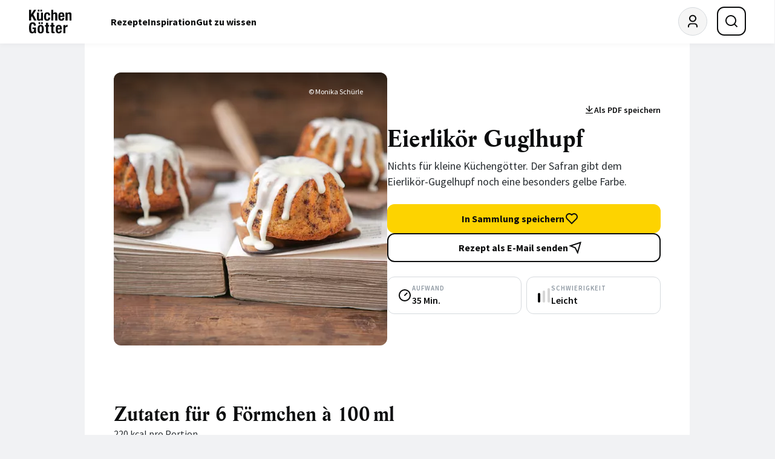

--- FILE ---
content_type: text/html; charset=UTF-8
request_url: https://www.kuechengoetter.de/threads/recipe-73375/comments.html?referrer=https://www.kuechengoetter.de/rezepte/eierlikoer-guglhupf-73375?commented%3Dtrue&limit=10&title=Eierlik%C3%B6r%20Guglhupf
body_size: 1613
content:

<div id="main-comment" class="o-container o-stack o-stack--gap-6">
            <h3 class="u-font-headline-m">Jetzt kommentieren</h3>
    
            
            
    



    <div class="o-media o-media--gap-4">
        <div class="o-media__item">
            
<div class="c-avatar">
            <img src="/website/images/avatar.svg?v=2" alt="Avatar" width="48" height="48" loading="lazy">
    </div>
        </div>

                    <div class="o-media__content o-stack o-stack--gap-3">
                <div class="c-comment__title"><a href="/abo/registration?redirect=https://www.kuechengoetter.de/rezepte/eierlikoer-guglhupf-73375?commented=true" class="c-link-underline">Registrieren</a> oder <button id="trigger-login-overlay" class="c-link-underline" aria-controls="login-overlay">Anmelden</button></div>
                <div class="c-comment__text">Melde dich jetzt an, um das Rezept Eierlikör Guglhupf zu kommentieren</div>
            </div>
            </div>

    <div id="main-comment-container">
        


    </div>

    
    </div>


<!-- overlay -->
<dialog id="login-overlay" aria-label="Login" class="c-overlay">
    <div class="c-overlay__header">

<button id="commentsaria-expander-2" class="c-button c-button--icon-only c-button--borderless c-overlay__close-button" type="button" aria-label="Login schließen" aria-controls="login-overlay" aria-expanded="false"><svg aria-hidden="true" width="24" height="24" viewBox="0 0 24 24" fill="none" xmlns="http://www.w3.org/2000/svg"><path d="M12 10.586L16.95 5.63599L18.364 7.04999L13.414 12L18.364 16.95L16.95 18.364L12 13.414L7.04999 18.364L5.63599 16.95L10.586 12L5.63599 7.04999L7.04999 5.63599L12 10.586Z" fill="currentColor"/></svg></button>
</div>

    <div class="c-overlay__content">
<div class="o-stack o-stack--gap-6">
    <div class="c-community__headline">Login</div>

    
    
<form action="/abo/login" class="o-stack o-stack--gap-6" method="post">
    
    <div class="o-stack o-stack--gap-1">
        <label for="login-email" class="c-label c-label--required">E-Mail-Adresse</label>


        

    <input id="login-email" name="_username" type="email" value="" autofocus required enterkeyhint="" maxlength="" class="c-input c-input--on-light">

    </div>

    <div class="o-stack o-stack--gap-1">
        <label for="login-password" class="c-label c-label--required">Passwort</label>


        

        
    <div id="commentstoggle-password-visibility-1" class="c-input-wrapper">
        <input id="login-password" name="_password" type="password" value="" required enterkeyhint="" maxlength="" class="c-input c-input--on-light" data-type="password">
        <button type="button">

            <svg aria-hidden="true" class="icon-show"  width="24" height="24" viewBox="0 0 24 24" fill="none" xmlns="http://www.w3.org/2000/svg"><path fill="none" d="M0 0h24v24H0z"/><path
        d="M12 3c5.392 0 9.878 3.88 10.819 9-.94 5.12-5.427 9-10.819 9-5.392 0-9.878-3.88-10.819-9C2.121 6.88 6.608 3 12 3zm0 16a9.005 9.005 0 0 0 8.777-7 9.005 9.005 0 0 0-17.554 0A9.005 9.005 0 0 0 12 19zm0-2.5a4.5 4.5 0 1 1 0-9 4.5 4.5 0 0 1 0 9zm0-2a2.5 2.5 0 1 0 0-5 2.5 2.5 0 0 0 0 5z" fill="currentColor"/></svg>
            <svg aria-hidden="true" class="icon-hide"  width="24" height="24" viewBox="0 0 24 24" fill="none" xmlns="http://www.w3.org/2000/svg"><path fill="none" d="M0 0h24v24H0z"/><path
        d="M17.882 19.297A10.949 10.949 0 0 1 12 21c-5.392 0-9.878-3.88-10.819-9a10.982 10.982 0 0 1 3.34-6.066L1.392 2.808l1.415-1.415 19.799 19.8-1.415 1.414-3.31-3.31zM5.935 7.35A8.965 8.965 0 0 0 3.223 12a9.005 9.005 0 0 0 13.201 5.838l-2.028-2.028A4.5 4.5 0 0 1 8.19 9.604L5.935 7.35zm6.979 6.978l-3.242-3.242a2.5 2.5 0 0 0 3.241 3.241zm7.893 2.264l-1.431-1.43A8.935 8.935 0 0 0 20.777 12 9.005 9.005 0 0 0 9.552 5.338L7.974 3.76C9.221 3.27 10.58 3 12 3c5.392 0 9.878 3.88 10.819 9a10.947 10.947 0 0 1-2.012 4.592zm-9.084-9.084a4.5 4.5 0 0 1 4.769 4.769l-4.77-4.769z" fill="currentColor"/></svg>
        </button>
    </div>

    <script>
        web.startComponent('toggle-password-visibility', 'commentstoggle-password-visibility-1');
    </script>

    </div>

                                            
    <input type="hidden" name="_target_path" value="https://www.kuechengoetter.de/rezepte/eierlikoer-guglhupf-73375?commented=true&amp;refresh=1"/>
    <input type="hidden" name="_failure_path" value="/abo/login?returnUrl=https://www.kuechengoetter.de/rezepte/eierlikoer-guglhupf-73375?commented=true&amp;refresh=1"/>

    <a class="c-community__link" href="/abo/password-forget">
        Passwort vergessen?
    </a>

    

<button class="c-button c-button--primary c-community__button" type="submit" aria-disabled="false">        <span class="c-button__text">Anmelden</span>
    </button>


    <span class="c-community__text">Noch keinen Account? <a href="/abo/registration">Jetzt registrieren!</a></span>
</form>
</div>
</div>
</dialog>

<script>
    web.startComponents([{"name":"comment","id":"main-comment","options":{"id":"main-comment"}},{"name":"aria-expander","id":"trigger-login-overlay","options":{"id":"trigger-login-overlay"}},{"name":"aria-expander","id":"commentsaria-expander-2","options":{}},{"name":"toggle-password-visibility","id":"commentstoggle-password-visibility-1","options":{}}]);
</script>


--- FILE ---
content_type: image/svg+xml
request_url: https://www.kuechengoetter.de/website/images/redesign/logo-with-gu.svg
body_size: 8531
content:
<svg width="87" height="80" viewBox="0 0 87 80" fill="none" xmlns="http://www.w3.org/2000/svg">
<g clip-path="url(#clip0_3633_7933)">
<path d="M4.37098 9.06014H4.43049L9.95297 0.42334H14.687L8.80146 9.66436L15.3564 21.9887H10.438L5.97774 13.1386L4.368 15.5851V21.9887H0V0.42334H4.37098V9.06014Z" fill="#0C0D0E"/>
<path d="M24.4882 20.0874C24.0419 20.893 23.4676 21.4676 22.7594 21.8082C22.0513 22.1488 21.2419 22.3206 20.3314 22.3206C18.9955 22.3206 17.9689 21.9731 17.2518 21.278C16.5347 20.583 16.1757 19.42 16.1747 17.789V5.7401H20.3612V16.9448C20.3612 17.789 20.501 18.3784 20.7867 18.7101C21.0723 19.0418 21.5246 19.2077 22.1524 19.2077C23.6283 19.2077 24.3662 18.3112 24.3662 16.5183V5.7401H28.5527V21.9889H24.5507V20.0874H24.4882ZM21.4532 0V3.56312H18.0552V0H21.4532ZM26.6752 0V3.56312H23.2742V0H26.6752Z" fill="#0C0D0E"/>
<path d="M39.1305 10.4197C39.0857 10.0617 38.9936 9.7112 38.8568 9.37716C38.7374 9.08161 38.5438 8.82154 38.2944 8.62188C38.0504 8.42936 37.7291 8.33458 37.3244 8.33458C36.8186 8.33458 36.405 8.45009 36.0806 8.68112C35.7563 8.91214 35.5153 9.25572 35.3517 9.70889C35.188 10.1621 35.0779 10.7367 35.0184 11.4297C34.9589 12.1228 34.9262 12.9462 34.9262 13.891C34.9262 14.8981 34.9569 15.759 35.0184 16.4738C35.0779 17.1876 35.191 17.777 35.3517 18.242C35.5123 18.707 35.7414 19.0417 36.033 19.255C36.3246 19.4682 36.7055 19.5719 37.1697 19.5719C37.8778 19.5719 38.3936 19.2698 38.7169 18.6656C39.0403 18.0613 39.2019 17.0948 39.2019 15.7659H43.2069C43.2069 17.9014 42.7269 19.5275 41.7668 20.6441C40.8067 21.7607 39.2138 22.3195 36.9882 22.3205C35.9348 22.3205 35.0214 22.1932 34.2418 21.9414C33.4622 21.6896 32.8165 21.2365 32.2988 20.5819C31.7811 19.9273 31.3943 19.0506 31.1295 17.9547C30.8646 16.8588 30.7337 15.4934 30.7337 13.8614C30.7337 12.1909 30.8954 10.8068 31.2187 9.70889C31.5421 8.61102 31.9973 7.7353 32.5845 7.08171C33.1706 6.42714 33.8689 5.96904 34.6792 5.7074C35.4885 5.44676 36.3782 5.31348 37.3482 5.31348C39.2922 5.31348 40.7541 5.87722 41.7341 7.0047C42.714 8.13219 43.2049 9.66248 43.2069 11.5956H39.2019C39.2069 11.2024 39.183 10.8094 39.1305 10.4197Z" fill="#0C0D0E"/>
<path d="M49.5863 0.42334V7.4015H49.6458C50.4552 6.01238 51.7803 5.31733 53.6211 5.31634C54.9571 5.31634 55.9836 5.67868 56.7007 6.40335C57.4178 7.12802 57.7768 8.30585 57.7778 9.93685V21.9887H53.5913V10.7839C53.5913 9.93685 53.4485 9.3504 53.1658 9.01571C52.8832 8.68102 52.4279 8.51812 51.8001 8.51812C50.3243 8.51812 49.5853 9.41458 49.5834 11.2075V21.9916H45.3969V0.42334H49.5863Z" fill="#0C0D0E"/>
<path d="M64.1513 15.7956C64.1503 16.2656 64.1861 16.735 64.2584 17.1995C64.3192 17.6161 64.4363 18.0226 64.6066 18.4079C64.7672 18.7604 64.9815 19.0418 65.2433 19.252C65.5052 19.4623 65.8295 19.569 66.2133 19.569C66.9215 19.569 67.4372 19.3172 67.7606 18.8137C68.0839 18.3102 68.3061 17.545 68.4271 16.5182H72.191C72.1117 18.4109 71.6059 19.8503 70.6736 20.8366C69.7412 21.8229 68.2743 22.3166 66.2728 22.3176C64.7553 22.3176 63.5721 22.0658 62.7231 21.5623C61.8741 21.0588 61.2472 20.3943 60.8426 19.569C60.4379 18.7426 60.19 17.8165 60.0987 16.7907C60.0065 15.763 59.9618 14.7382 59.9618 13.7104C59.9587 12.6587 60.0343 11.6083 60.188 10.5679C60.3397 9.56082 60.6432 8.66437 61.0985 7.87848C61.5537 7.0926 62.2063 6.46864 63.0563 6.00659C63.9073 5.54453 65.04 5.31252 66.4543 5.31055C67.6683 5.31055 68.6651 5.50702 69.4447 5.89996C70.2243 6.29389 70.8342 6.84776 71.2806 7.56156C71.7269 8.27537 72.0274 9.1432 72.191 10.1591C72.3547 11.175 72.435 12.3094 72.435 13.5564V14.4923H64.1513V15.7956ZM68.311 10.3753C68.2515 9.90144 68.1444 9.49862 67.9927 9.1669C67.8409 8.83517 67.6296 8.58341 67.3559 8.41162C67.0822 8.23983 66.734 8.15394 66.3085 8.15394C65.883 8.15394 65.5349 8.24872 65.2612 8.44124C64.9853 8.63625 64.7615 8.89556 64.6095 9.19651C64.4406 9.52426 64.3232 9.87588 64.2614 10.2391C64.1902 10.6181 64.1544 11.0028 64.1543 11.3883V12.0221H68.433C68.4092 11.3972 68.3705 10.8492 68.311 10.3753Z" fill="#0C0D0E"/>
<path d="M78.627 5.73999V7.6415H78.6865C79.1328 6.83588 79.7071 6.24646 80.4153 5.87327C81.1234 5.50007 81.9328 5.31348 82.8433 5.31348C84.1792 5.31348 85.2058 5.67581 85.9229 6.40048C86.64 7.12515 86.999 8.30299 87 9.93399V21.9858H82.8135V10.784C82.8135 9.93695 82.6707 9.3505 82.388 9.01581C82.1053 8.68112 81.6501 8.51822 81.0223 8.51822C79.5464 8.51822 78.8085 9.41467 78.8085 11.2076V21.9917H74.622V5.73999H78.627Z" fill="#0C0D0E"/>
<path d="M9.69708 30.9308C9.61117 30.5226 9.46264 30.13 9.25671 29.7668C9.06298 29.4242 8.79948 29.1255 8.48309 28.8901C8.17066 28.6591 7.7898 28.5436 7.34646 28.5436C6.29314 28.5436 5.53439 29.1271 5.07021 30.294C4.60604 31.461 4.37296 33.3941 4.37098 36.0934C4.37098 37.3818 4.41164 38.5497 4.49297 39.5973C4.57331 40.6458 4.72208 41.5343 4.93334 42.2689C5.1446 43.0034 5.4481 43.5691 5.84384 43.9601C6.23958 44.3511 6.74838 44.5495 7.37621 44.5495C7.63805 44.5495 7.92667 44.4784 8.24207 44.3392C8.57296 44.1847 8.87173 43.9697 9.12282 43.7054C9.39656 43.424 9.6227 43.0656 9.8042 42.6332C9.98571 42.2007 10.0779 41.6913 10.0779 41.1078V38.9042H7.19471V35.7024H14.2644V47.3307H11.045V45.3374H10.9855C10.4588 46.1815 9.82701 46.7808 9.09009 47.1352C8.35217 47.4877 7.46547 47.6624 6.43596 47.6624C5.09997 47.6624 4.01293 47.4304 3.17483 46.9664C2.33674 46.5024 1.67916 45.7876 1.20209 44.822C0.726016 43.8564 0.40764 42.6638 0.246964 41.2441C0.0803377 39.8283 -0.00198393 38.1835 -2.80324e-07 36.3096C-2.80324e-07 34.4969 0.116043 32.9064 0.348131 31.538C0.580218 30.1696 0.979924 29.0264 1.54725 28.1082C2.11259 27.193 2.86142 26.5028 3.79373 26.0378C4.72605 25.5758 5.88946 25.3438 7.28397 25.3418C9.6703 25.3418 11.3901 25.9312 12.4434 27.11C13.4968 28.2889 14.0224 29.9751 14.0205 32.1689H9.83098C9.82934 31.7527 9.78447 31.3378 9.69708 30.9308Z" fill="#0C0D0E"/>
<path d="M17.7934 35.5247C18.0165 34.4584 18.3805 33.5669 18.8854 32.8501C19.3912 32.1363 20.0537 31.5923 20.873 31.2181C21.6922 30.8439 22.6989 30.6573 23.8931 30.6583C25.1487 30.6386 26.1902 30.8044 27.0173 31.1559C27.8445 31.5074 28.5021 32.0464 28.9901 32.7731C29.4751 33.4987 29.8193 34.3952 30.0226 35.4625C30.2259 36.5297 30.3271 37.7786 30.3261 39.2092C30.3261 40.5983 30.215 41.8265 29.9928 42.8938C29.7706 43.961 29.4066 44.8526 28.9008 45.5683C28.4044 46.2751 27.7145 46.8251 26.9132 47.1529C26.0949 47.4936 25.0863 47.6653 23.8931 47.6653C22.6374 47.6851 21.596 47.5291 20.7688 47.1974C19.9417 46.8656 19.2841 46.3424 18.7961 45.6276C18.3111 44.9138 17.9669 44.0173 17.7636 42.9382C17.5603 41.8591 17.4591 40.6161 17.4601 39.2092C17.4601 37.8201 17.5712 36.5919 17.7934 35.5247ZM22.9826 25.3447V28.9079H19.5846V25.3447H22.9826ZM21.7091 41.5047C21.7507 42.2096 21.847 42.8138 21.9977 43.3173C22.1495 43.8208 22.3756 44.2148 22.6821 44.4962C22.9885 44.7775 23.3902 44.9197 23.8961 44.9197C24.7471 44.9197 25.3332 44.4784 25.6575 43.5898C25.9819 42.7013 26.1426 41.244 26.1426 39.2092C26.1426 37.1744 25.9819 35.7172 25.6575 34.8286C25.3332 33.9401 24.7471 33.4987 23.8961 33.4987C23.3902 33.4987 22.9856 33.6409 22.6821 33.9223C22.3786 34.2037 22.1495 34.5976 21.9977 35.1011C21.846 35.6046 21.7507 36.2089 21.7091 36.9138C21.6674 37.6187 21.6496 38.3829 21.6496 39.2092C21.6496 40.0356 21.6674 40.7997 21.7091 41.5047ZM28.2046 25.3447V28.9079H24.8036V25.3447H28.2046Z" fill="#0C0D0E"/>
<path d="M38.8627 26.4316V31.0818H41.2907V33.9222H38.8627V42.713C38.8627 43.3587 38.9579 43.8148 39.1513 44.0873C39.3447 44.3598 39.7435 44.4961 40.3505 44.4961C40.5111 44.4961 40.6748 44.4901 40.8355 44.4812C40.9961 44.4724 41.1479 44.4576 41.2907 44.4368V47.3365C40.8265 47.3365 40.3743 47.3513 39.9398 47.3809C39.5054 47.4105 39.0442 47.4253 38.5592 47.4253C37.7499 47.4253 37.0873 47.3701 36.5716 47.2595C36.0558 47.1489 35.6611 46.9277 35.3874 46.596C35.1136 46.2643 34.9262 45.8259 34.825 45.281C34.7238 44.736 34.6732 44.0518 34.6732 43.2284V33.9252H32.5517V31.0847H34.6762V26.4346H38.8627V26.4316Z" fill="#0C0D0E"/>
<path d="M49.7768 26.4316V31.0818H52.2048V33.9222H49.7768V42.713C49.7768 43.3587 49.872 43.8148 50.0654 44.0873C50.2588 44.3598 50.6575 44.4961 51.2645 44.4961C51.4252 44.4961 51.5888 44.4901 51.7495 44.4812C51.9102 44.4724 52.0619 44.4576 52.2048 44.4368V47.3365C51.7406 47.3365 51.2883 47.3513 50.8539 47.3809C50.4195 47.4105 49.9583 47.4253 49.4733 47.4253C48.6639 47.4253 48.0014 47.3701 47.4857 47.2595C46.9699 47.1489 46.5752 46.9277 46.3014 46.596C46.0277 46.2643 45.8402 45.8259 45.739 45.281C45.6379 44.736 45.5873 44.0518 45.5873 43.2284V33.9252H43.4628V31.0847H45.5873V26.4346H49.7768V26.4316Z" fill="#0C0D0E"/>
<path d="M58.855 41.1403C58.854 41.6103 58.8898 42.0797 58.9621 42.5442C59.0228 42.9608 59.14 43.3673 59.3102 43.7526C59.4709 44.1051 59.6851 44.3865 59.947 44.5968C60.2088 44.8071 60.5331 44.9137 60.917 44.9137C61.6251 44.9137 62.1409 44.6619 62.4642 44.1584C62.7876 43.6549 63.0097 42.8898 63.1307 41.863H66.8947C66.8154 43.7556 66.3095 45.1951 65.3772 46.1814C64.4449 47.1677 62.978 47.6613 60.9765 47.6623C59.459 47.6623 58.2757 47.4105 57.4267 46.907C56.5777 46.4035 55.9509 45.7391 55.5462 44.9137C55.1416 44.0873 54.8936 43.1613 54.8024 42.1355C54.7101 41.1077 54.6655 40.0829 54.6655 39.0551C54.6624 38.0035 54.738 36.9531 54.8916 35.9126C55.0434 34.9056 55.3469 34.0091 55.8021 33.2232C56.2574 32.4373 56.91 31.8134 57.76 31.3513C58.611 30.8893 59.7436 30.6572 61.158 30.6553C62.372 30.6553 63.3688 30.8517 64.1483 31.2447C64.9279 31.6386 65.5379 32.1925 65.9842 32.9063C66.4305 33.6201 66.731 34.4879 66.8947 35.5038C67.0584 36.5198 67.1387 37.6542 67.1387 38.9011V39.8371H58.855V41.1403ZM63.0147 35.7201C62.9552 35.2462 62.8481 34.8434 62.6963 34.5116C62.5446 34.1799 62.3333 33.9281 62.0595 33.7563C61.7858 33.5846 61.4377 33.4987 61.0122 33.4987C60.5867 33.4987 60.2386 33.5934 59.9648 33.786C59.6889 33.981 59.4652 34.2403 59.3132 34.5412C59.1455 34.8695 59.0282 35.221 58.9651 35.5838C58.8939 35.9628 58.858 36.3475 58.8579 36.733V37.3669H63.1367C63.1158 36.7419 63.0742 36.194 63.0147 35.7201Z" fill="#0C0D0E"/>
<path d="M74.2263 31.0818V33.2558H74.2858C74.7113 32.4709 75.226 31.84 75.833 31.3691C76.44 30.8981 77.178 30.6582 78.0498 30.6582C78.1718 30.6582 78.2967 30.6641 78.4277 30.673C78.5586 30.6819 78.6865 30.6997 78.8055 30.7174V34.7041C78.5824 34.6844 78.3652 34.6696 78.1539 34.6597C77.9426 34.6508 77.7225 34.6449 77.5023 34.6449C77.1331 34.6456 76.7657 34.6964 76.4103 34.7959C76.0471 34.8962 75.7066 35.0652 75.4075 35.2935C75.0959 35.534 74.8461 35.8446 74.6785 36.1999C74.497 36.573 74.4048 37.0292 74.4048 37.5742V47.3305H70.2183V31.0818H74.2263Z" fill="#0C0D0E"/>
<path d="M24.0379 52.0933H4C1.79086 52.0933 0 53.8841 0 56.0933V76C0 78.2091 1.79086 80 4 80H24.0379C26.2471 80 28.0379 78.2091 28.0379 76V56.0933C28.0379 53.8841 26.2471 52.0933 24.0379 52.0933Z" fill="white"/>
<path d="M9.48582 70.4747C6.6859 70.4747 4.87978 68.6947 4.87978 65.9372C4.87978 63.307 6.77814 61.4736 9.49773 61.4736C10.7802 61.4736 11.3366 61.6632 12.0388 61.9061L12.1161 61.9327L11.9971 63.4196L11.8484 63.3218C11.2205 62.9131 10.5778 62.7561 9.55724 62.7561C7.68864 62.7561 6.38538 64.0801 6.38538 65.9757C6.38538 67.8416 7.69459 69.1923 9.49475 69.1923C10.191 69.1923 10.4469 69.136 10.6968 69.0797C10.7177 69.0767 10.7385 69.0708 10.7593 69.0679V66.6776H8.96214V65.4692H12.1935V70.069L12.1221 70.0927C11.3663 70.3474 10.5034 70.4747 9.48582 70.4747Z" fill="#0C0D0E"/>
<path d="M19.7393 70.4746C17.5345 70.4746 16.3175 69.1359 16.3175 66.7042V61.6187H17.7517V66.5472C17.7517 68.351 18.3825 69.1922 19.7363 69.1922C21.0902 69.1922 21.721 68.351 21.721 66.5472V61.6187H23.1552V66.7042C23.1611 69.1359 21.9471 70.4746 19.7393 70.4746Z" fill="#0C0D0E"/>
<path d="M14.4073 59.8535H14.1097V72.1423H14.4073V59.8535Z" fill="#0C0D0E"/>
<path d="M38.9698 70.7681C38.8954 70.6318 38.833 70.5134 38.7854 70.4127C38.7377 70.312 38.6782 70.2113 38.6187 70.1105C38.5592 70.0098 38.4938 69.9032 38.4253 69.7877C38.3569 69.6722 38.2765 69.533 38.1843 69.3701C37.9998 69.068 37.8451 68.8103 37.7172 68.597C37.5892 68.3838 37.4642 68.1913 37.3452 68.0224C37.2262 67.8536 37.1042 67.6907 36.9792 67.5367C36.8543 67.3827 36.7114 67.2079 36.5448 67.0154C36.4366 66.8952 36.3113 66.7914 36.1729 66.7074C36.0539 66.6392 35.8932 66.6007 35.6909 66.5918V70.771H34.3697V61.3286H37.0268C37.5952 61.3286 38.0534 61.3908 38.4045 61.5122C38.7556 61.6337 39.0412 61.8025 39.2704 62.0128C39.5013 62.2396 39.6959 62.5004 39.8476 62.7859C40.0232 63.0998 40.1094 63.4908 40.1094 63.9587C40.1112 64.3014 40.0549 64.6418 39.9428 64.9658C39.8399 65.2687 39.6782 65.5485 39.4667 65.7892C39.2546 66.0262 38.9938 66.2151 38.702 66.343C38.3814 66.4828 38.0344 66.5525 37.6844 66.5474H37.5743C37.6755 66.6304 37.7618 66.7044 37.8362 66.7725C37.9106 66.8406 37.976 66.9088 38.0355 66.971C38.095 67.0332 38.1516 67.1042 38.2081 67.1753C38.2646 67.2464 38.3271 67.3294 38.4015 67.4212C38.5027 67.5485 38.6217 67.7144 38.7586 67.9158C38.8954 68.1172 39.0442 68.3393 39.1989 68.5881L40.5766 70.7681H38.9698ZM38.7199 63.9706C38.7199 63.6418 38.6396 63.3545 38.4789 63.1087C38.3278 62.8707 38.1034 62.6878 37.8392 62.5874C37.6788 62.526 37.5122 62.4823 37.3422 62.4571C37.1238 62.4231 36.9028 62.4073 36.6817 62.4097H35.6909V65.6974H36.6133C37.0358 65.6974 37.372 65.6618 37.6249 65.5878C37.8778 65.5137 38.0861 65.4012 38.2527 65.2442C38.4074 65.0952 38.5255 64.9128 38.5979 64.7111C38.6817 64.4732 38.723 64.2226 38.7199 63.9706Z" fill="#0C0D0E"/>
<path d="M43.1415 67.6017V67.7675C43.1415 68.3717 43.2367 68.8279 43.4301 69.1389C43.5983 69.3993 43.8336 69.61 44.1115 69.749C44.3924 69.8841 44.7011 69.952 45.013 69.9475C45.6478 69.9475 46.2121 69.7283 46.7061 69.2899L47.1881 70.0422C46.5186 70.6257 45.7252 70.918 44.8077 70.9189C44.3316 70.9189 43.9002 70.8331 43.5193 70.6642C43.1453 70.5008 42.8135 70.2547 42.5493 69.9445C42.2815 69.6335 42.0792 69.2544 41.9364 68.8071C41.7936 68.3599 41.7222 67.8534 41.7222 67.2847C41.7222 66.6924 41.7876 66.1859 41.9156 65.7712C42.0463 65.3511 42.2619 64.962 42.5493 64.6279C43.0909 63.9961 43.7842 63.6811 44.6292 63.6831C45.3909 63.6831 46.0148 63.9299 46.5008 64.4236C46.8026 64.7381 47.0222 65.1215 47.1405 65.5402C47.2145 65.8028 47.2653 66.0714 47.2922 66.3429C47.3266 66.6893 47.3425 67.0373 47.3399 67.3854V67.6046H43.1415V67.6017ZM46.0187 66.6687C46.0187 65.9934 45.8759 65.475 45.5933 65.1196C45.4793 64.9792 45.3388 64.8625 45.1797 64.776C45.0023 64.6819 44.8034 64.6349 44.6024 64.6398C44.1144 64.6398 43.7544 64.8205 43.5134 65.1818C43.2724 65.5432 43.1563 66.0378 43.1563 66.6687H46.0187Z" fill="#0C0D0E"/>
<path d="M53.6032 70.7679H48.896V69.8646L52.5172 64.8205H49.1728V63.9023H53.8948V64.8472L50.4403 69.8616H54.0466L53.6032 70.7679Z" fill="#0C0D0E"/>
<path d="M56.7186 67.6017V67.7675C56.7186 68.3717 56.8138 68.8279 57.0072 69.1389C57.1754 69.3993 57.4107 69.61 57.6886 69.749C57.9695 69.8841 58.2782 69.952 58.5901 69.9475C59.2249 69.9475 59.7893 69.7283 60.2832 69.2899L60.7652 70.0422C60.0957 70.6257 59.3023 70.918 58.3848 70.9189C57.9088 70.9189 57.4773 70.8331 57.0965 70.6642C56.7224 70.5008 56.3906 70.2547 56.1264 69.9445C55.8587 69.6335 55.6563 69.2544 55.5135 68.8071C55.3707 68.3599 55.2993 67.8534 55.2993 67.2847C55.2993 66.6924 55.3647 66.1859 55.4927 65.7712C55.6234 65.3511 55.8391 64.962 56.1264 64.6279C56.668 63.9961 57.3613 63.6811 58.2063 63.6831C58.968 63.6831 59.5919 63.9299 60.0779 64.4236C60.3797 64.7381 60.5993 65.1215 60.7176 65.5402C60.7916 65.8028 60.8424 66.0714 60.8694 66.3429C60.9037 66.6893 60.9196 67.0373 60.917 67.3854V67.6046H56.7186V67.6017ZM59.5959 66.6687C59.5959 65.9934 59.453 65.475 59.1704 65.1196C59.0564 64.9792 58.9159 64.8625 58.7568 64.776C58.5794 64.6819 58.3805 64.6349 58.1795 64.6398C57.6915 64.6398 57.3315 64.8205 57.0905 65.1818C56.8495 65.5432 56.7334 66.0378 56.7334 66.6687H59.5959Z" fill="#0C0D0E"/>
<path d="M68.5193 67.2164C68.5193 67.7555 68.4628 68.2501 68.3467 68.6974C68.2307 69.1446 68.0611 69.5326 67.829 69.8614C67.6108 70.1798 67.3203 70.4426 66.981 70.6285C66.6448 70.8122 66.2579 70.904 65.8176 70.904C65.4967 70.9041 65.1787 70.8438 64.8803 70.7263C64.5661 70.6005 64.2769 70.42 64.0263 70.1931C64.0451 70.3156 64.0541 70.4394 64.0531 70.5634V73.3712L62.8153 73.6585V65.5874C62.8186 65.2582 62.8047 64.929 62.7737 64.6011C62.7469 64.3553 62.7082 64.1213 62.6636 63.9021L63.8895 63.6978C63.9189 63.8126 63.9398 63.9294 63.9519 64.0472C63.9668 64.1805 63.9728 64.3908 63.9728 64.684C64.2376 64.3642 64.5381 64.1243 64.8743 63.9643C65.1934 63.811 65.5422 63.7292 65.8964 63.7246C66.2506 63.72 66.6015 63.7927 66.9244 63.9377C67.2486 64.0858 67.5323 64.3093 67.7516 64.5893C67.9867 64.8825 68.1712 65.2468 68.308 65.6852C68.4509 66.1206 68.5193 66.633 68.5193 67.2164ZM67.1565 67.3675C67.1565 66.556 67.0514 65.9231 66.8411 65.4689C66.6309 65.0148 66.255 64.7887 65.7134 64.7907C65.0985 64.7907 64.548 65.074 64.062 65.6407V69.1357C64.2636 69.3563 64.5009 69.5416 64.7643 69.6837C65.0001 69.8144 65.265 69.8847 65.5349 69.8881C66.0943 69.8881 66.5049 69.6778 66.7667 69.2572C67.0266 68.8396 67.1565 68.2097 67.1565 67.3675Z" fill="#0C0D0E"/>
<path d="M73.4318 64.7937H72.0691V68.9315C72.0691 69.3609 72.1315 69.6542 72.2535 69.8082C72.3755 69.9622 72.6136 70.0422 72.9617 70.0422C73.1841 70.0421 73.4041 69.9957 73.6074 69.9059L73.7591 70.673C73.3701 70.8657 72.9409 70.9641 72.5065 70.9603C72.2946 70.9573 72.0839 70.9294 71.8786 70.8774C71.6626 70.8306 71.4614 70.732 71.2925 70.5901C71.2181 70.5249 71.1556 70.4657 71.0991 70.4065C71.0367 70.3378 70.9873 70.2586 70.9533 70.1725C70.9049 70.0539 70.8729 69.9294 70.858 69.8022C70.8314 69.6089 70.8195 69.4139 70.8223 69.2188V64.7937H69.9951V63.9022H70.8223C70.8223 63.6386 70.8283 63.3454 70.8372 63.0255C70.8445 62.7323 70.8673 62.4396 70.9056 62.1488L72.2149 61.8467C72.197 61.974 72.1792 62.1192 72.1672 62.2791C72.1553 62.439 72.1405 62.6108 72.1315 62.7915C72.1226 62.9722 72.1137 63.1617 72.1048 63.3543C72.0958 63.5468 72.0899 63.7304 72.0899 63.9022H73.7681L73.4318 64.7937Z" fill="#0C0D0E"/>
<path d="M76.6126 67.6017V67.7675C76.6126 68.3717 76.7078 68.8279 76.9012 69.1389C77.0694 69.3993 77.3047 69.61 77.5826 69.749C77.8635 69.8841 78.1722 69.952 78.4842 69.9475C79.119 69.9475 79.6833 69.7283 80.1772 69.2899L80.6593 70.0422C79.9898 70.6257 79.1963 70.918 78.2789 70.9189C77.8028 70.9189 77.3714 70.8331 76.9905 70.6642C76.6164 70.5008 76.2847 70.2547 76.0205 69.9445C75.7527 69.6335 75.5504 69.2544 75.4075 68.8071C75.2647 68.3599 75.1933 67.8534 75.1933 67.2847C75.1933 66.6924 75.2588 66.1859 75.3867 65.7712C75.5174 65.3511 75.7331 64.962 76.0205 64.6279C76.562 63.9961 77.2553 63.6811 78.1004 63.6831C78.8621 63.6831 79.4859 63.9299 79.9719 64.4236C80.2737 64.7381 80.4934 65.1215 80.6116 65.5402C80.6857 65.8028 80.7364 66.0714 80.7634 66.3429C80.7978 66.6893 80.8136 67.0373 80.811 67.3854V67.6046H76.6126V67.6017ZM79.4899 66.6687C79.4899 65.9934 79.3471 65.475 79.0644 65.1196C78.9505 64.9792 78.8099 64.8625 78.6508 64.776C78.4734 64.6819 78.2746 64.6349 78.0736 64.6398C77.5856 64.6398 77.2256 64.8205 76.9845 65.1818C76.7435 65.5432 76.6275 66.0378 76.6275 66.6687H79.4899Z" fill="#0C0D0E"/>
</g>
<defs>
<clipPath id="clip0_3633_7933">
<rect width="87" height="80" fill="white"/>
</clipPath>
</defs>
</svg>
